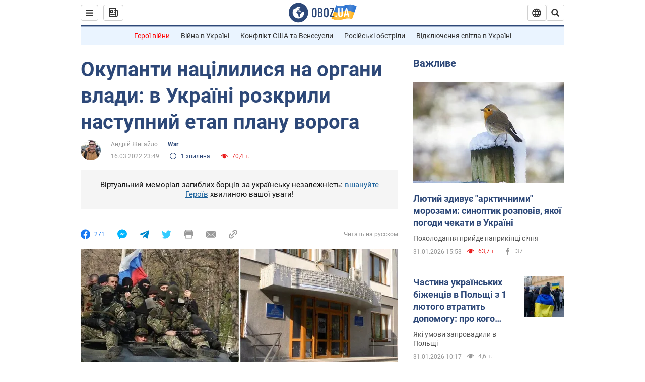

--- FILE ---
content_type: application/x-javascript; charset=utf-8
request_url: https://servicer.idealmedia.io/1418748/1?nocmp=1&sessionId=697ecd13-0ad9a&sessionPage=1&sessionNumberWeek=1&sessionNumber=1&scale_metric_1=64.00&scale_metric_2=256.00&scale_metric_3=100.00&cbuster=1769917714880474902664&pvid=67bd8ffc-e3cd-46e5-a76e-cb35535a20bb&implVersion=11&lct=1763555100&mp4=1&ap=1&consentStrLen=0&wlid=6d1f4e3e-8408-40d9-b145-825c37e82bbd&uniqId=09e93&niet=4g&nisd=false&evt=%5B%7B%22event%22%3A1%2C%22methods%22%3A%5B1%2C2%5D%7D%2C%7B%22event%22%3A2%2C%22methods%22%3A%5B1%2C2%5D%7D%5D&pv=5&jsv=es6&dpr=1&hashCommit=cbd500eb&apt=2022-03-16T23%3A49%3A00&tfre=4103&w=0&h=1&tl=150&tlp=1&sz=0x1&szp=1&szl=1&cxurl=https%3A%2F%2Fwar.obozrevatel.com%2Fukr%2Fokupanti-natsililisya-na-organi-vladi-v-ukraini-rozkrili-nastupnij-etap-planu-voroga.htm&ref=&lu=https%3A%2F%2Fwar.obozrevatel.com%2Fukr%2Fokupanti-natsililisya-na-organi-vladi-v-ukraini-rozkrili-nastupnij-etap-planu-voroga.htm
body_size: 833
content:
var _mgq=_mgq||[];
_mgq.push(["IdealmediaLoadGoods1418748_09e93",[
["unian.net","11983204","1","Зачем в РФ заговорили о запрете ударов по Украине - эксперт","На данный момент каких-либо заметных изменений в этом вопросе не наблюдается.","0","","","","CUqKvsbjkJ5PB129VAd_e3n7fz8GVTZerVJ7dWZxpqJ_IflNQAcCFUhNU-7RqfNCJP9NESf5a0MfIieRFDqB_Kldt0JdlZKDYLbkLtP-Q-UDhD510xj42YvrCN5We3uK",{"i":"https://s-img.idealmedia.io/n/11983204/45x45/516x59x484x484/aHR0cDovL2ltZ2hvc3RzLmNvbS90LzQyNzAyNC8xZGE0MGQyNmI2NDFiNjMwZTNmNWMxMjZmNjY0Nzk2Yy5qcGVn.webp?v=1769917714-5OZbe2bun4wMiVspvRBr8pitmxjzUs4zRfmGn5ccaYI","l":"https://clck.idealmedia.io/pnews/11983204/i/1298901/pp/1/1?h=CUqKvsbjkJ5PB129VAd_e3n7fz8GVTZerVJ7dWZxpqJ_IflNQAcCFUhNU-7RqfNCJP9NESf5a0MfIieRFDqB_Kldt0JdlZKDYLbkLtP-Q-UDhD510xj42YvrCN5We3uK&utm_campaign=obozrevatel.com&utm_source=obozrevatel.com&utm_medium=referral&rid=e24d5d96-ff20-11f0-8ee5-d404e6f97680&tt=Direct&att=3&afrd=296&iv=11&ct=1&gdprApplies=0&muid=q0vyogB-07Mj&st=-300&mp4=1&h2=RGCnD2pppFaSHdacZpvmnsy2GX6xlGXVu7txikoXAu9RGCPw-Jj4BtYdULfjGweqWZ1ZO-tw1p4XvU9aUf71HQ**","adc":[],"sdl":0,"dl":"","category":"Общество Украины","dbbr":0,"bbrt":0,"type":"e","media-type":"static","clicktrackers":[],"cta":"Читати далі","cdt":"","tri":"e24d7052-ff20-11f0-8ee5-d404e6f97680","crid":"11983204"}],],
{"awc":{},"dt":"desktop","ts":"","tt":"Direct","isBot":1,"h2":"RGCnD2pppFaSHdacZpvmnsy2GX6xlGXVu7txikoXAu9RGCPw-Jj4BtYdULfjGweqWZ1ZO-tw1p4XvU9aUf71HQ**","ats":0,"rid":"e24d5d96-ff20-11f0-8ee5-d404e6f97680","pvid":"67bd8ffc-e3cd-46e5-a76e-cb35535a20bb","iv":11,"brid":32,"muidn":"q0vyogB-07Mj","dnt":2,"cv":2,"afrd":296,"consent":true,"adv_src_id":39175}]);
_mgqp();
